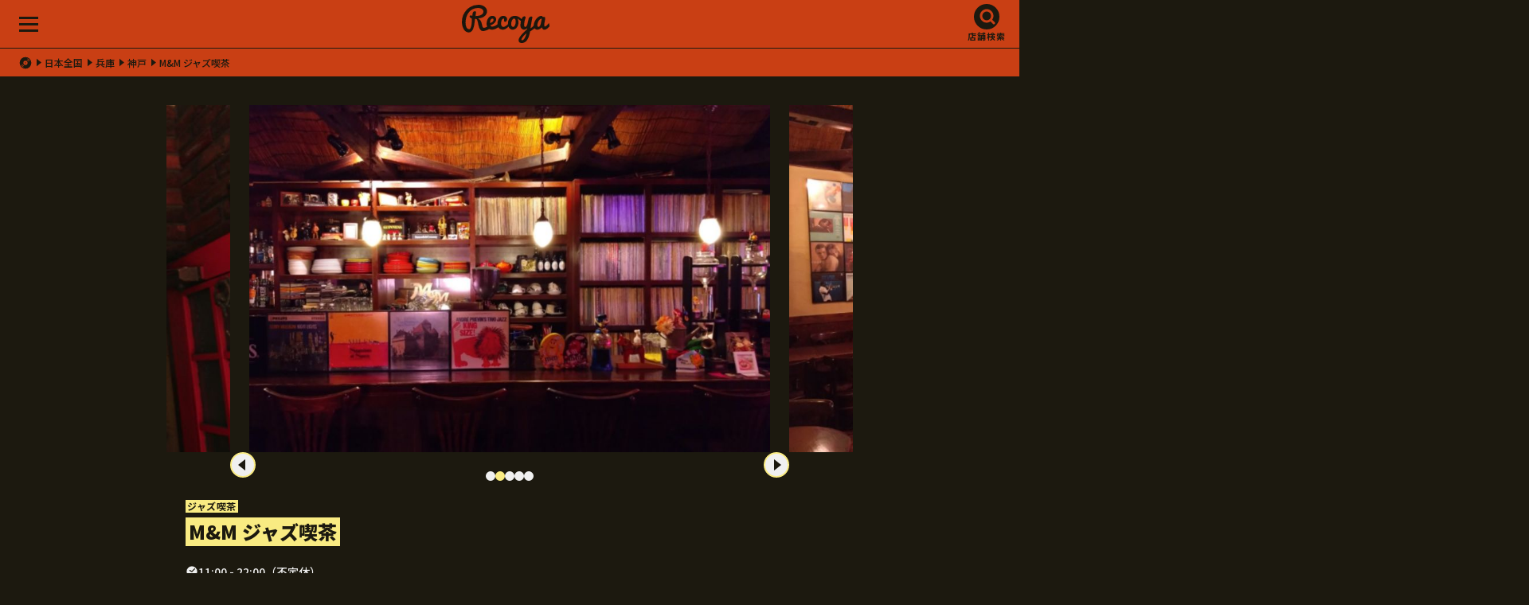

--- FILE ---
content_type: text/html; charset=UTF-8
request_url: https://recoya.net/ja/stores/mandm/
body_size: 14547
content:
<!DOCTYPE html>
<html lang="ja">
<head>
<meta http-equiv="Content-Type" content="text/html; charset=UTF-8">
<title>【神戸】M&amp;M ジャズ喫茶 - Recoya(レコヤ)</title>
<link rel="alternate" hreflang="en" href="https://recoya.net/en/stores/mandm/" />
<link rel="alternate" hreflang="ja" href="https://recoya.net/ja/stores/mandm/" />
<meta name="description" content="M&amp;M ジャズ喫茶は、兵庫県神戸市中央区栄町通２丁目７−３にあるレコード店/CDショップです。Recoya（レコヤ）なら全国700店舗以上のお店を現在地からすぐ検索できます。">
<meta property="og:image" content="https://recoya.net/rcy_cms_wp/wp-content/uploads/2023/07/in1-2.jpg">
<meta property="og:site_name" content="Recoya">
<meta property="og:description" content="M&amp;M ジャズ喫茶は、兵庫県神戸市中央区栄町通２丁目７−３にあるレコード店/CDショップです。Recoya（レコヤ）なら全国700店舗以上のお店を現在地からすぐ検索できます。">
<meta property="fb:app_id" content="1688445274786566">
<meta name="twitter:card" content="summary">
<link rel="preconnect" href="https://fonts.googleapis.com">
<link rel="preconnect" href="https://fonts.gstatic.com" crossorigin>
<link href="https://fonts.googleapis.com/css2?family=Noto+Sans+JP:wght@500;700;900&family=Poppins:wght@700;800&display=swap" rel="stylesheet">
<script>
  (function(d) {
    var config = {
      kitId: 'lyr4ebi',
      scriptTimeout: 3000,
      async: true
    },
    h=d.documentElement,t=setTimeout(function(){h.className=h.className.replace(/\bwf-loading\b/g,"")+" wf-inactive";},config.scriptTimeout),tk=d.createElement("script"),f=false,s=d.getElementsByTagName("script")[0],a;h.className+=" wf-loading";tk.src='https://use.typekit.net/'+config.kitId+'.js';tk.async=true;tk.onload=tk.onreadystatechange=function(){a=this.readyState;if(f||a&&a!="complete"&&a!="loaded")return;f=true;clearTimeout(t);try{Typekit.load(config)}catch(e){}};s.parentNode.insertBefore(tk,s)
  })(document);
</script>
<!-- Google Tag Manager -->
<script>(function(w,d,s,l,i){w[l]=w[l]||[];w[l].push({'gtm.start':
new Date().getTime(),event:'gtm.js'});var f=d.getElementsByTagName(s)[0],
j=d.createElement(s),dl=l!='dataLayer'?'&l='+l:'';j.async=true;j.src=
'https://www.googletagmanager.com/gtm.js?id='+i+dl;f.parentNode.insertBefore(j,f);
})(window,document,'script','dataLayer','GTM-TNC5PWX');</script>
<!-- End Google Tag Manager -->
<link rel="shortcut icon" type="image/x-icon" href="/assets/images/favicon/favicon.ico">
<link rel="apple-touch-icon" sizes="180x180" href="/assets/images/favicon/apple-touch-icon.png">
<link rel="icon" type="image/png" href="/assets/images/favicon/favicon-32x32.png" sizes="32x32">
<link rel="icon" type="image/png" href="/assets/images/favicon/favicon-16x16.png" sizes="16x16">
<link rel="manifest" href="/assets/images/favicon/manifest.json" crossorigin="use-credentials">
<link rel="mask-icon" href="/assets/images/favicon/safari-pinned-tab.svg" color="#5bbad5">
<meta name="theme-color" content="#000000">
<meta name="apple-mobile-web-app-status-bar-style" content="black">
<link rel="stylesheet" href="/assets/css/style.css?170056498206901234">
<meta name="viewport" content="width=device-width, initial-scale=1">
<meta name="format-detection" content="telephone=no">
<meta name='robots' content='max-image-preview:large' />
<link rel="alternate" type="application/rss+xml" title="Recoya &raquo; M&amp;M ジャズ喫茶 のコメントのフィード" href="https://recoya.net/ja/stores/mandm/feed/" />
<link rel="alternate" title="oEmbed (JSON)" type="application/json+oembed" href="https://recoya.net/ja/wp-json/oembed/1.0/embed?url=https%3A%2F%2Frecoya.net%2Fja%2Fstores%2Fmandm%2F" />
<link rel="alternate" title="oEmbed (XML)" type="text/xml+oembed" href="https://recoya.net/ja/wp-json/oembed/1.0/embed?url=https%3A%2F%2Frecoya.net%2Fja%2Fstores%2Fmandm%2F&#038;format=xml" />
<style id='wp-img-auto-sizes-contain-inline-css' type='text/css'>
img:is([sizes=auto i],[sizes^="auto," i]){contain-intrinsic-size:3000px 1500px}
/*# sourceURL=wp-img-auto-sizes-contain-inline-css */
</style>
<style id='wp-emoji-styles-inline-css' type='text/css'>

	img.wp-smiley, img.emoji {
		display: inline !important;
		border: none !important;
		box-shadow: none !important;
		height: 1em !important;
		width: 1em !important;
		margin: 0 0.07em !important;
		vertical-align: -0.1em !important;
		background: none !important;
		padding: 0 !important;
	}
/*# sourceURL=wp-emoji-styles-inline-css */
</style>
<style id='wp-block-library-inline-css' type='text/css'>
:root{--wp-block-synced-color:#7a00df;--wp-block-synced-color--rgb:122,0,223;--wp-bound-block-color:var(--wp-block-synced-color);--wp-editor-canvas-background:#ddd;--wp-admin-theme-color:#007cba;--wp-admin-theme-color--rgb:0,124,186;--wp-admin-theme-color-darker-10:#006ba1;--wp-admin-theme-color-darker-10--rgb:0,107,160.5;--wp-admin-theme-color-darker-20:#005a87;--wp-admin-theme-color-darker-20--rgb:0,90,135;--wp-admin-border-width-focus:2px}@media (min-resolution:192dpi){:root{--wp-admin-border-width-focus:1.5px}}.wp-element-button{cursor:pointer}:root .has-very-light-gray-background-color{background-color:#eee}:root .has-very-dark-gray-background-color{background-color:#313131}:root .has-very-light-gray-color{color:#eee}:root .has-very-dark-gray-color{color:#313131}:root .has-vivid-green-cyan-to-vivid-cyan-blue-gradient-background{background:linear-gradient(135deg,#00d084,#0693e3)}:root .has-purple-crush-gradient-background{background:linear-gradient(135deg,#34e2e4,#4721fb 50%,#ab1dfe)}:root .has-hazy-dawn-gradient-background{background:linear-gradient(135deg,#faaca8,#dad0ec)}:root .has-subdued-olive-gradient-background{background:linear-gradient(135deg,#fafae1,#67a671)}:root .has-atomic-cream-gradient-background{background:linear-gradient(135deg,#fdd79a,#004a59)}:root .has-nightshade-gradient-background{background:linear-gradient(135deg,#330968,#31cdcf)}:root .has-midnight-gradient-background{background:linear-gradient(135deg,#020381,#2874fc)}:root{--wp--preset--font-size--normal:16px;--wp--preset--font-size--huge:42px}.has-regular-font-size{font-size:1em}.has-larger-font-size{font-size:2.625em}.has-normal-font-size{font-size:var(--wp--preset--font-size--normal)}.has-huge-font-size{font-size:var(--wp--preset--font-size--huge)}.has-text-align-center{text-align:center}.has-text-align-left{text-align:left}.has-text-align-right{text-align:right}.has-fit-text{white-space:nowrap!important}#end-resizable-editor-section{display:none}.aligncenter{clear:both}.items-justified-left{justify-content:flex-start}.items-justified-center{justify-content:center}.items-justified-right{justify-content:flex-end}.items-justified-space-between{justify-content:space-between}.screen-reader-text{border:0;clip-path:inset(50%);height:1px;margin:-1px;overflow:hidden;padding:0;position:absolute;width:1px;word-wrap:normal!important}.screen-reader-text:focus{background-color:#ddd;clip-path:none;color:#444;display:block;font-size:1em;height:auto;left:5px;line-height:normal;padding:15px 23px 14px;text-decoration:none;top:5px;width:auto;z-index:100000}html :where(.has-border-color){border-style:solid}html :where([style*=border-top-color]){border-top-style:solid}html :where([style*=border-right-color]){border-right-style:solid}html :where([style*=border-bottom-color]){border-bottom-style:solid}html :where([style*=border-left-color]){border-left-style:solid}html :where([style*=border-width]){border-style:solid}html :where([style*=border-top-width]){border-top-style:solid}html :where([style*=border-right-width]){border-right-style:solid}html :where([style*=border-bottom-width]){border-bottom-style:solid}html :where([style*=border-left-width]){border-left-style:solid}html :where(img[class*=wp-image-]){height:auto;max-width:100%}:where(figure){margin:0 0 1em}html :where(.is-position-sticky){--wp-admin--admin-bar--position-offset:var(--wp-admin--admin-bar--height,0px)}@media screen and (max-width:600px){html :where(.is-position-sticky){--wp-admin--admin-bar--position-offset:0px}}

/*# sourceURL=wp-block-library-inline-css */
</style><style id='global-styles-inline-css' type='text/css'>
:root{--wp--preset--aspect-ratio--square: 1;--wp--preset--aspect-ratio--4-3: 4/3;--wp--preset--aspect-ratio--3-4: 3/4;--wp--preset--aspect-ratio--3-2: 3/2;--wp--preset--aspect-ratio--2-3: 2/3;--wp--preset--aspect-ratio--16-9: 16/9;--wp--preset--aspect-ratio--9-16: 9/16;--wp--preset--color--black: #000000;--wp--preset--color--cyan-bluish-gray: #abb8c3;--wp--preset--color--white: #ffffff;--wp--preset--color--pale-pink: #f78da7;--wp--preset--color--vivid-red: #cf2e2e;--wp--preset--color--luminous-vivid-orange: #ff6900;--wp--preset--color--luminous-vivid-amber: #fcb900;--wp--preset--color--light-green-cyan: #7bdcb5;--wp--preset--color--vivid-green-cyan: #00d084;--wp--preset--color--pale-cyan-blue: #8ed1fc;--wp--preset--color--vivid-cyan-blue: #0693e3;--wp--preset--color--vivid-purple: #9b51e0;--wp--preset--gradient--vivid-cyan-blue-to-vivid-purple: linear-gradient(135deg,rgb(6,147,227) 0%,rgb(155,81,224) 100%);--wp--preset--gradient--light-green-cyan-to-vivid-green-cyan: linear-gradient(135deg,rgb(122,220,180) 0%,rgb(0,208,130) 100%);--wp--preset--gradient--luminous-vivid-amber-to-luminous-vivid-orange: linear-gradient(135deg,rgb(252,185,0) 0%,rgb(255,105,0) 100%);--wp--preset--gradient--luminous-vivid-orange-to-vivid-red: linear-gradient(135deg,rgb(255,105,0) 0%,rgb(207,46,46) 100%);--wp--preset--gradient--very-light-gray-to-cyan-bluish-gray: linear-gradient(135deg,rgb(238,238,238) 0%,rgb(169,184,195) 100%);--wp--preset--gradient--cool-to-warm-spectrum: linear-gradient(135deg,rgb(74,234,220) 0%,rgb(151,120,209) 20%,rgb(207,42,186) 40%,rgb(238,44,130) 60%,rgb(251,105,98) 80%,rgb(254,248,76) 100%);--wp--preset--gradient--blush-light-purple: linear-gradient(135deg,rgb(255,206,236) 0%,rgb(152,150,240) 100%);--wp--preset--gradient--blush-bordeaux: linear-gradient(135deg,rgb(254,205,165) 0%,rgb(254,45,45) 50%,rgb(107,0,62) 100%);--wp--preset--gradient--luminous-dusk: linear-gradient(135deg,rgb(255,203,112) 0%,rgb(199,81,192) 50%,rgb(65,88,208) 100%);--wp--preset--gradient--pale-ocean: linear-gradient(135deg,rgb(255,245,203) 0%,rgb(182,227,212) 50%,rgb(51,167,181) 100%);--wp--preset--gradient--electric-grass: linear-gradient(135deg,rgb(202,248,128) 0%,rgb(113,206,126) 100%);--wp--preset--gradient--midnight: linear-gradient(135deg,rgb(2,3,129) 0%,rgb(40,116,252) 100%);--wp--preset--font-size--small: 13px;--wp--preset--font-size--medium: 20px;--wp--preset--font-size--large: 36px;--wp--preset--font-size--x-large: 42px;--wp--preset--spacing--20: 0.44rem;--wp--preset--spacing--30: 0.67rem;--wp--preset--spacing--40: 1rem;--wp--preset--spacing--50: 1.5rem;--wp--preset--spacing--60: 2.25rem;--wp--preset--spacing--70: 3.38rem;--wp--preset--spacing--80: 5.06rem;--wp--preset--shadow--natural: 6px 6px 9px rgba(0, 0, 0, 0.2);--wp--preset--shadow--deep: 12px 12px 50px rgba(0, 0, 0, 0.4);--wp--preset--shadow--sharp: 6px 6px 0px rgba(0, 0, 0, 0.2);--wp--preset--shadow--outlined: 6px 6px 0px -3px rgb(255, 255, 255), 6px 6px rgb(0, 0, 0);--wp--preset--shadow--crisp: 6px 6px 0px rgb(0, 0, 0);}:where(.is-layout-flex){gap: 0.5em;}:where(.is-layout-grid){gap: 0.5em;}body .is-layout-flex{display: flex;}.is-layout-flex{flex-wrap: wrap;align-items: center;}.is-layout-flex > :is(*, div){margin: 0;}body .is-layout-grid{display: grid;}.is-layout-grid > :is(*, div){margin: 0;}:where(.wp-block-columns.is-layout-flex){gap: 2em;}:where(.wp-block-columns.is-layout-grid){gap: 2em;}:where(.wp-block-post-template.is-layout-flex){gap: 1.25em;}:where(.wp-block-post-template.is-layout-grid){gap: 1.25em;}.has-black-color{color: var(--wp--preset--color--black) !important;}.has-cyan-bluish-gray-color{color: var(--wp--preset--color--cyan-bluish-gray) !important;}.has-white-color{color: var(--wp--preset--color--white) !important;}.has-pale-pink-color{color: var(--wp--preset--color--pale-pink) !important;}.has-vivid-red-color{color: var(--wp--preset--color--vivid-red) !important;}.has-luminous-vivid-orange-color{color: var(--wp--preset--color--luminous-vivid-orange) !important;}.has-luminous-vivid-amber-color{color: var(--wp--preset--color--luminous-vivid-amber) !important;}.has-light-green-cyan-color{color: var(--wp--preset--color--light-green-cyan) !important;}.has-vivid-green-cyan-color{color: var(--wp--preset--color--vivid-green-cyan) !important;}.has-pale-cyan-blue-color{color: var(--wp--preset--color--pale-cyan-blue) !important;}.has-vivid-cyan-blue-color{color: var(--wp--preset--color--vivid-cyan-blue) !important;}.has-vivid-purple-color{color: var(--wp--preset--color--vivid-purple) !important;}.has-black-background-color{background-color: var(--wp--preset--color--black) !important;}.has-cyan-bluish-gray-background-color{background-color: var(--wp--preset--color--cyan-bluish-gray) !important;}.has-white-background-color{background-color: var(--wp--preset--color--white) !important;}.has-pale-pink-background-color{background-color: var(--wp--preset--color--pale-pink) !important;}.has-vivid-red-background-color{background-color: var(--wp--preset--color--vivid-red) !important;}.has-luminous-vivid-orange-background-color{background-color: var(--wp--preset--color--luminous-vivid-orange) !important;}.has-luminous-vivid-amber-background-color{background-color: var(--wp--preset--color--luminous-vivid-amber) !important;}.has-light-green-cyan-background-color{background-color: var(--wp--preset--color--light-green-cyan) !important;}.has-vivid-green-cyan-background-color{background-color: var(--wp--preset--color--vivid-green-cyan) !important;}.has-pale-cyan-blue-background-color{background-color: var(--wp--preset--color--pale-cyan-blue) !important;}.has-vivid-cyan-blue-background-color{background-color: var(--wp--preset--color--vivid-cyan-blue) !important;}.has-vivid-purple-background-color{background-color: var(--wp--preset--color--vivid-purple) !important;}.has-black-border-color{border-color: var(--wp--preset--color--black) !important;}.has-cyan-bluish-gray-border-color{border-color: var(--wp--preset--color--cyan-bluish-gray) !important;}.has-white-border-color{border-color: var(--wp--preset--color--white) !important;}.has-pale-pink-border-color{border-color: var(--wp--preset--color--pale-pink) !important;}.has-vivid-red-border-color{border-color: var(--wp--preset--color--vivid-red) !important;}.has-luminous-vivid-orange-border-color{border-color: var(--wp--preset--color--luminous-vivid-orange) !important;}.has-luminous-vivid-amber-border-color{border-color: var(--wp--preset--color--luminous-vivid-amber) !important;}.has-light-green-cyan-border-color{border-color: var(--wp--preset--color--light-green-cyan) !important;}.has-vivid-green-cyan-border-color{border-color: var(--wp--preset--color--vivid-green-cyan) !important;}.has-pale-cyan-blue-border-color{border-color: var(--wp--preset--color--pale-cyan-blue) !important;}.has-vivid-cyan-blue-border-color{border-color: var(--wp--preset--color--vivid-cyan-blue) !important;}.has-vivid-purple-border-color{border-color: var(--wp--preset--color--vivid-purple) !important;}.has-vivid-cyan-blue-to-vivid-purple-gradient-background{background: var(--wp--preset--gradient--vivid-cyan-blue-to-vivid-purple) !important;}.has-light-green-cyan-to-vivid-green-cyan-gradient-background{background: var(--wp--preset--gradient--light-green-cyan-to-vivid-green-cyan) !important;}.has-luminous-vivid-amber-to-luminous-vivid-orange-gradient-background{background: var(--wp--preset--gradient--luminous-vivid-amber-to-luminous-vivid-orange) !important;}.has-luminous-vivid-orange-to-vivid-red-gradient-background{background: var(--wp--preset--gradient--luminous-vivid-orange-to-vivid-red) !important;}.has-very-light-gray-to-cyan-bluish-gray-gradient-background{background: var(--wp--preset--gradient--very-light-gray-to-cyan-bluish-gray) !important;}.has-cool-to-warm-spectrum-gradient-background{background: var(--wp--preset--gradient--cool-to-warm-spectrum) !important;}.has-blush-light-purple-gradient-background{background: var(--wp--preset--gradient--blush-light-purple) !important;}.has-blush-bordeaux-gradient-background{background: var(--wp--preset--gradient--blush-bordeaux) !important;}.has-luminous-dusk-gradient-background{background: var(--wp--preset--gradient--luminous-dusk) !important;}.has-pale-ocean-gradient-background{background: var(--wp--preset--gradient--pale-ocean) !important;}.has-electric-grass-gradient-background{background: var(--wp--preset--gradient--electric-grass) !important;}.has-midnight-gradient-background{background: var(--wp--preset--gradient--midnight) !important;}.has-small-font-size{font-size: var(--wp--preset--font-size--small) !important;}.has-medium-font-size{font-size: var(--wp--preset--font-size--medium) !important;}.has-large-font-size{font-size: var(--wp--preset--font-size--large) !important;}.has-x-large-font-size{font-size: var(--wp--preset--font-size--x-large) !important;}
/*# sourceURL=global-styles-inline-css */
</style>

<style id='classic-theme-styles-inline-css' type='text/css'>
/*! This file is auto-generated */
.wp-block-button__link{color:#fff;background-color:#32373c;border-radius:9999px;box-shadow:none;text-decoration:none;padding:calc(.667em + 2px) calc(1.333em + 2px);font-size:1.125em}.wp-block-file__button{background:#32373c;color:#fff;text-decoration:none}
/*# sourceURL=/wp-includes/css/classic-themes.min.css */
</style>
<link rel="https://api.w.org/" href="https://recoya.net/ja/wp-json/" /><link rel="alternate" title="JSON" type="application/json" href="https://recoya.net/ja/wp-json/wp/v2/stores/2382" /><link rel="EditURI" type="application/rsd+xml" title="RSD" href="https://recoya.net/rcy_cms_wp/xmlrpc.php?rsd" />
<meta name="generator" content="WordPress 6.9" />
<link rel="canonical" href="https://recoya.net/ja/stores/mandm/" />
<link rel='shortlink' href='https://recoya.net/ja/?p=2382' />
<style>
.qtranxs_flag_ja {background-image: url(https://recoya.net/rcy_cms_wp/wp-content/plugins/qtranslate-xt/flags/jp.png); background-repeat: no-repeat;}
.qtranxs_flag_en {background-image: url(https://recoya.net/rcy_cms_wp/wp-content/plugins/qtranslate-xt/flags/gb.png); background-repeat: no-repeat;}
</style>
<link hreflang="ja" href="https://recoya.net/ja/stores/mandm/" rel="alternate" />
<link hreflang="en" href="https://recoya.net/en/stores/mandm/" rel="alternate" />
<link hreflang="x-default" href="https://recoya.net/ja/stores/mandm/" rel="alternate" />
<meta name="generator" content="qTranslate-XT 3.15.2" />
  <script>
    let wp_ajax_root = 'https://recoya.net/rcy_cms_wp/wp-admin/admin-ajax.php';
  </script>
  </head>

<body>
<!-- Google Tag Manager (noscript) -->
<noscript><iframe src="https://www.googletagmanager.com/ns.html?id=GTM-TNC5PWX"
height="0" width="0" style="display:none;visibility:hidden"></iframe></noscript>
<!-- End Google Tag Manager (noscript) -->
<section class="l-all">
<a id="TOP" class="anchor">&nbsp;</a>

<!-- header -->
<header class="header header--top js-header">
<div class="header__logo"><a href="/"><img src="/assets/images/logo.svg" alt="Recoya"></a></div>
<nav class="header__menu js-header-menu">
  <span></span>
  <span></span>
  <span></span>
</nav>

<nav class="header__search js-header-search">
  <a href="#">店舗検索</a>
</nav>
</header>
<!-- /header -->

<ul class="c-topicpath">
        <li> <a href="/"><i class="icon-home"></i></a> </li>
<li><a href="https://recoya.net/ja/stores/area/japan/">日本全国</a></li>
<li><a href="https://recoya.net/ja/stores/area/japan/hyogo/">兵庫</a></li>
<li><a href="https://recoya.net/ja/stores/area/japan/hyogo/kobe/">神戸</a></li>
<li>M&amp;M ジャズ喫茶</li>
</ul>
<!-- contents -->
<section class="l-contents store store--cafe">

  <div class="slider js-slider">
    <div class="slider__list">
      <ul class="js-slider-list">
<li>
  <figure>
    <img src="https://recoya.net/rcy_cms_wp/wp-content/uploads/2023/07/in1-2.jpg" alt="M&amp;M ジャズ喫茶の写真">
      </figure>
</li>

<li>
  <figure>
    <img src="https://recoya.net/rcy_cms_wp/wp-content/uploads/2023/07/in3-2.jpg" alt="M&amp;M ジャズ喫茶の写真">
      </figure>
</li>

<li>
  <figure>
    <img src="https://recoya.net/rcy_cms_wp/wp-content/uploads/2023/07/In2-2.jpg" alt="M&amp;M ジャズ喫茶の写真">
      </figure>
</li>

<li>
  <figure>
    <img src="https://recoya.net/rcy_cms_wp/wp-content/uploads/2023/07/out-2.jpg" alt="M&amp;M ジャズ喫茶の写真">
      </figure>
</li>

<li>
  <figure>
    <img src="https://recoya.net/rcy_cms_wp/wp-content/uploads/2023/07/In4-1.jpg" alt="M&amp;M ジャズ喫茶の写真">
      </figure>
</li>

        </ul>
        <div class="slider__prev js-slider-prev"></div>
        <div class="slider__next js-slider-next"></div>
    </div>
    <ul class="slider__marker js-slider-marker"></ul>
  </div>
<div class="category">ジャズ喫茶</div>
<div class="name">
  <h1>M&amp;M ジャズ喫茶</h1>
</div>
  <div class="time">11:00 - 22:00（不定休）</div>
  <div class="status">
    <div class="dig" data-checked="">みんなのディグった 0件</div>
    <div class="like" id="likeDisp" data-checked="">人</div>
    <div class="bookmark" id="bookmarkDisp" data-checked="">人</div>
    <input id="like_ct_val" type="hidden" value="">
    <input id="bookmark_ct_val" type="hidden" value="">
  </div>
  <p class="description">
        <br>神戸元町の「ジャズ喫茶」です。レコードが奏でるJazzを充分な音量と良い音質で味わう日本独自の喫茶スタイル。「音楽と空間を楽しむ」贅沢なひとときを…（Instagramより）  </p>

  
  <div class="information">
    <div class="information__address">兵庫県神戸市中央区栄町通２丁目７−３ [ <a href="https://maps.google.com/maps?q=34.6874414678649,135.18688324723868">MAP</a> ]</div>
    <div class="information__tel"><a href="tel:078-393-0788">078-393-0788</a></div>
        
    <div class="information__instagram"><a target="_blank" href="https://www.instagram.com/jazz_coffee_mm">@jazz_coffee_mm</a></div>
       
 
    <div class="information__x"><a target="_blank" href="https://twitter.com/JazzCoffeeMM">@JazzCoffeeMM</a></div>
       
    <div class="information__revise">
                          
            <a target="_blank" href="https://docs.google.com/forms/d/e/1FAIpQLSfKNFtGPK2UaZhDvPRXojbu8A0lkKgnU-KEtUiH33AKG-_e3Q/viewform?usp=pp_url&entry.438339735=M&amp;M ジャズ喫茶&entry.814362538">
            
          情報の修正を提案</a>
    </div>
  </div>
    <div class="action not-member"><a href="#" onclick="return false;" data-checked="false" class="action__dig ">ディグった 0件</a><a href="#" onclick="return false;" data-checked="false" class="action__like">お気に入り</a><a href="#" onclick="return false;" data-checked="false" class="action__bookmark">ブックマーク</a></div><p class="description">※ コメント、お気に入り、ブックマーク機能は会員登録が必要になります。会員登録（無料）のお申し込みは、<a href="https://forms.gle/NwhhfAwx5ribTgos6" target="_blank">こちらのフォーム</a>からご連絡ください。</p>   

  <div class="storemap">
    <a href="/map/?storename=mandm&store_id=2382&lat=34.6874414678649&lng=135.18688324723868">
      <img src="https://maps.googleapis.com/maps/api/staticmap?center=34.6874414678649,135.18688324723868&zoom=18&size=600x400&scale=2&style=saturation:-100|gamma:0.8&key=AIzaSyDpJ_r8ct2nXswW3PsEsRFnanKqeR-SrQU" alt="">
      
    </a>
  </div>
  <div class="action not-member"><a href="#" onclick="return false;" data-checked="false" class="action__dig ">ディグった 0件</a><a href="#" onclick="return false;" data-checked="false" class="action__like">お気に入り</a><a href="#" onclick="return false;" data-checked="false" class="action__bookmark">ブックマーク</a></div><p class="description">※ コメント、お気に入り、ブックマーク機能は会員登録が必要になります。会員登録（無料）のお申し込みは、<a href="https://forms.gle/NwhhfAwx5ribTgos6" target="_blank">こちらのフォーム</a>からご連絡ください。</p>
<h2 class="c-title__sub">ジャンル、メディア / 新品・中古</h2>



  
  <p class="description">
    ジャンル、取扱メディアや新品・中古の比率の情報はお店を訪れたRecoyaユーザーのみなさんの感想を集めたデータになります。是非あなたもお店が強いと感じたジャンルや取扱メディアの情報を投稿してください。
        
    
    </p>

<button class="digbtn js-digform-btn">ジャンルやメディアを投稿する<br>（「ディグった」する）</button>

<h2 class="c-title__sub">みんなのディグったレポート</h2>
<p class="description">レポートがありません</p>

<div class="chara chara__02 chara__02--01">
    <img src="/assets/images/chara/02_01.webp" alt="">
    <img src="/assets/images/chara/02_02.webp" alt="">
    <p>お店のこと教えてほしいね</p>
  </div>
    
 
<p class="description">
  ディグったは、お店を訪れた皆さんの声を集めたものです。1回の訪問だけでは伝わりきらないお店の魅力や良いところ、出会ったレコードや音楽を好きなだけ投稿（ディグった）してください。取扱メディアやジャンルも一緒に投稿いただけます。
    </p>

<div class="action not-member"><a href="#" onclick="return false;" data-checked="false" class="action__dig ">ディグった 0件</a><a href="#" onclick="return false;" data-checked="false" class="action__like">お気に入り</a><a href="#" onclick="return false;" data-checked="false" class="action__bookmark">ブックマーク</a></div><p class="description">※ コメント、お気に入り、ブックマーク機能は会員登録が必要になります。会員登録（無料）のお申し込みは、<a href="https://forms.gle/NwhhfAwx5ribTgos6" target="_blank">こちらのフォーム</a>からご連絡ください。</p>    

      <iframe style="border-radius:12px" src="https://open.spotify.com/embed/playlist/2kO1ykI8Mu2Efj8nzu5a9i?utm_source=generator" width="100%" height="352" frameBorder="0" allowfullscreen="" allow="autoplay; clipboard-write; encrypted-media; fullscreen; picture-in-picture" loading="lazy"></iframe>
 

</section>
<!-- /contents -->
<div class="digform digform--shop js-digform">
    <div class="digform__close js-digform-close"></div>
    <h2>ディグった</h2>
    <p style="margin:0 0 30px;font-size:1.2rem">コメントでの誹謗中傷、事実かわからないコメントは削除、非表示とします。お店の良さ・モットーはそれぞれなので、好きなお店をみつけて、よかったことを投稿してください。アップいただいた画像はお店の情報として写真を表示する場合があります。</p>
    <h3>店名</h3>
    <div class="digform__name">M&amp;M ジャズ喫茶</div>
	<div id="respond" class="comment-respond">
		<h3 id="reply-title" class="comment-reply-title">ディグったレポートを投稿する</h3><p class="must-log-in">コメントを投稿するには<a href="https://recoya.net/rcy_cms_wp/wp-login.php?redirect_to=https%3A%2F%2Frecoya.net%2Fja%2Fstores%2Fmandm%2F">ログイン</a>してください。</p>	</div><!-- #respond -->
	</div>

<style>
  .digform .acf-label label {
	font-size: 1.4rem;
	font-weight: 700;
	line-height: 1.2em;
	margin: 0 0 10px;	
  color: #c93f14;
}
#acf-popup .acf-popup-box {
  background: #333;
}
.not-member a {
  opacity: 0.7;
}
.acf-taxonomy-field .acf-actions {
  display: block;
}
.form-submit #submit {

  background: 0 0;
    border-radius: 32px;
    box-sizing: border-box;
    cursor: pointer;
    font-family: "Noto Sans JP", sans-serif;
    font-size: 1.4rem;
    font-weight: 700;
    gap: 22px;
    height: 64px;
    letter-spacing: .1em;
    line-height: 1.2em;
    margin: 0 auto 0;
    max-width: 420px;
    text-align: center;
    width: 100%;
    -moz-appearance: none;
    appearance: none;
    -webkit-appearance: none;
    display: -ms-flexbox;
    display: flex;
    -ms-flex-pack: center;
    justify-content: center;
    -ms-flex-align: center;
    align-items: center;
    transition: all 250ms ease;
    border: 2px solid #c93f14;
    color: #c93f14;
}
.form-submit #submit::before {
    background: currentColor;
    content: "";
    height: 16px;
    transform: scale(2);
    width: 16px;
    transition: all 250ms ease;
    -webkit-clip-path: url(#icon_dig);
    clip-path: url(#icon_dig);
}
.digreport__list dd a,
.slider figcaption a {
  color: inherit;
}
.acf-field-66333d89e6526, .acf-field-66333cc11095d {
  display: none;
}
</style>
<script type="text/javascript">window.pageID = "store";</script>
  <!-- footer -->
<footer class="footer js-footer">
  <ul class="footer__search">
    <li><a href="/ja/searchstore/">レコード店＆音楽スポットを探す</a></li>
    <li><a href="/ja/ec-search/">ネットショップ在庫横断検索</a></li>
  </ul>
  <div class="footer__links">
    <ul class="footer__links__main">
      <li><a href="/ja/about/"><span>About</span>レコヤとは？</a></li><li><a href="https://recoya.paintory.com/"><span>Recoya goods</span></a></li>    </ul>
    <ul class="footer__links__sub">
      <li><a href="https://forms.gle/NwhhfAwx5ribTgos6" target="_blank">Recoya会員登録フォーム（無料）</a></li><li><a href="https://forms.gle/zZ3zcud3dUhtYn3z7" target="_blank">事業継承のご相談</a></li><li><a href="https://docs.google.com/forms/d/e/1FAIpQLSfkfXwQoUhzJSxpcmKGrcE4CHWerokLygeGR6XYwSE_T2-QVg/viewform">Recoyaサイトに関するお問い合わせ</a></li><li><a href="/ja/privacy-policy/">プライバシーポリシー</a></li><li><a href="/en/stores/mandm/">English</a></li>    </ul>
  </div>
  <ul class="footer__sns">
    <li><a href="https://twitter.com/recoya_net" target="_blank"><img src="/assets/images/icon_x_white.svg" alt="X"></a></li>
    <li><a href="https://www.instagram.com/recoya_/" target="_blank"><img src="/assets/images/icon_instagram_white.svg" alt="Instagram"></a></li>
  </ul>
  <div class="footer__logo">
    <img src="/assets/images/logo.svg" alt="Recoya">
  </div>
  <small class="footer__copyright" translate="no">© 2014 - 2026 Recoya All rights reserved.</small>

</footer>
<!-- /footer -->

</section>
<!-- /all -->

<!-- menu -->
<div class="menu menu--contents js-menu-contents">
  <div class="menu__close js-menu-contents-close"></div>
  <nav class="menu__link">
    <a href="/ja/searchstore/">レコード店＆音楽スポットを探す</a>
  </nav>
  <nav class="menu__link">
    <a href="/ja/ec-search/">ネットショップ在庫横断検索</a>
  </nav>
  <ul class="menu__main">
    <li><a href="/ja/about/"><span>About</span>レコヤとは？</a></li><li><a href="https://recoya.paintory.com/"><span>Recoya goods</span></a></li>  </ul>
  <ul class="menu__sub">
  <li><a href="https://forms.gle/NwhhfAwx5ribTgos6" target="_blank">Recoya会員登録フォーム（無料）</a></li><li><a href="https://forms.gle/zZ3zcud3dUhtYn3z7" target="_blank">事業継承のご相談</a></li><li><a href="https://docs.google.com/forms/d/e/1FAIpQLSfkfXwQoUhzJSxpcmKGrcE4CHWerokLygeGR6XYwSE_T2-QVg/viewform">Recoyaサイトに関するお問い合わせ</a></li><li><a href="/ja/privacy-policy/">プライバシーポリシー</a></li><li><a href="/en/stores/mandm/">English</a></li>  </ul>
  <ul class="menu__sns">
    <li><a href="https://twitter.com/recoya_net"><img src="/assets/images/icon_x_black.svg" alt="X"></a></li>
    <li><a href="https://www.instagram.com/recoya_/"><img src="/assets/images/icon_instagram_black.svg" alt="Instagram"></a></li>
  </ul>
</div>
<!-- /menu -->

<!-- search -->
<div class="menu menu--search js-menu-search">
  <div class="menu__close js-menu-search-close"></div>
  <p class="menu__title">レコード店＆音楽スポットを探す<i></i></p>
    <nav class="c-search__location">
    <a href="/map/">現在地からマップで探す</a>
  </nav>
  <ul class="c-search__tab js-search-tab">
    <li data-current="true" rel="keywords">キーワードから</li>
    <li rel="area">エリアから</li>
    <li rel="genre">ジャンルから</li>
  </ul>
  <div class="c-search__box js-search-box" data-current="keywords">
    <div class="c-search__keywords">
      <form action="/ja/" method="get">
        <input type="text" name="s" value="" placeholder="キーワードを入力">
        <button type="submit">検索</button>
      </form>
    </div>
    <div class="c-search__area">
      <dl>
<dt>北海道・東北</dt>        <dd>
          <ul>
<li><a href="https://recoya.net/ja/stores/area/japan/hokkaido/">北海道（33店）</a></li><li><a href="https://recoya.net/ja/stores/area/japan/aomori/">青森（2店）</a></li><li><a href="https://recoya.net/ja/stores/area/japan/iwate/">岩手（10店）</a></li><li><a href="https://recoya.net/ja/stores/area/japan/miyagi/">宮城（仙台）（12店）</a></li><li><a href="https://recoya.net/ja/stores/area/japan/akita/">秋田（2店）</a></li><li><a href="https://recoya.net/ja/stores/area/japan/yamagata/">山形（4店）</a></li><li><a href="https://recoya.net/ja/stores/area/japan/fukushima/">福島（2店）</a></li>          </ul>
        </dd>
      </dl>
      <dl>
        <dt>関東</dt>
        <dd>
          <ul>

<li><a href="https://recoya.net/ja/stores/area/japan/ibaraki/">茨城（8店）</a></li><li><a href="https://recoya.net/ja/stores/area/japan/tochigi/">栃木（8店）</a></li><li><a href="https://recoya.net/ja/stores/area/japan/gunma/">群馬（6店）</a></li><li><a href="https://recoya.net/ja/stores/area/japan/saitama/">埼玉（16店）</a></li><li><a href="https://recoya.net/ja/stores/area/japan/chiba/">千葉（6店）</a></li><li><a href="https://recoya.net/ja/stores/area/japan/tokyo/">東京（240店）</a></li><li><a href="https://recoya.net/ja/stores/area/japan/kanagawa/">神奈川（29店）</a></li>          </ul>
        </dd>
      </dl>
      <dl>
        <dt>甲信越・北陸</dt>
        <dd>
          <ul>

<li><a href="https://recoya.net/ja/stores/area/japan/niigata/">新潟（9店）</a></li><li><a href="https://recoya.net/ja/stores/area/japan/toyama/">富山（7店）</a></li><li><a href="https://recoya.net/ja/stores/area/japan/ishikawa/">石川（9店）</a></li><li><a href="https://recoya.net/ja/stores/area/japan/fukui/">福井（3店）</a></li><li><a href="https://recoya.net/ja/stores/area/japan/yamanashi/">山梨（4店）</a></li><li><a href="https://recoya.net/ja/stores/area/japan/nagano/">長野（9店）</a></li>          </ul>
        </dd>
      </dl>
      <dl>
        <dt>東海</dt>
        <dd>
          <ul>

<li><a href="https://recoya.net/ja/stores/area/japan/gifu/">岐阜（6店）</a></li><li><a href="https://recoya.net/ja/stores/area/japan/shizuoka/">静岡（12店）</a></li><li><a href="https://recoya.net/ja/stores/area/japan/aichi/">愛知（48店）</a></li><li><a href="https://recoya.net/ja/stores/area/japan/mie/">三重（5店）</a></li>          </ul>
        </dd>
      </dl>
      <dl>
        <dt>関西</dt>
        <dd>
          <ul>

<li><a href="https://recoya.net/ja/stores/area/japan/shiga/">滋賀（5店）</a></li><li><a href="https://recoya.net/ja/stores/area/japan/kyoto/">京都（50店）</a></li><li><a href="https://recoya.net/ja/stores/area/japan/osaka/">大阪（111店）</a></li><li><a href="https://recoya.net/ja/stores/area/japan/hyogo/">兵庫（56店）</a></li><li><a href="https://recoya.net/ja/stores/area/japan/nara/">奈良（9店）</a></li><li><a href="https://recoya.net/ja/stores/area/japan/wakayama/">和歌山（2店）</a></li>          </ul>
        </dd>
      </dl>
      <dl>
        <dt>中国</dt>
        <dd>
          <ul>

<li><a href="https://recoya.net/ja/stores/area/japan/tottori/">鳥取（3店）</a></li><li><a href="https://recoya.net/ja/stores/area/japan/shimane/">島根（2店）</a></li><li><a href="https://recoya.net/ja/stores/area/japan/okayama/">岡山（13店）</a></li><li><a href="https://recoya.net/ja/stores/area/japan/hiroshima/">広島（15店）</a></li><li><a href="https://recoya.net/ja/stores/area/japan/yamaguchi/">山口（5店）</a></li>          </ul>
        </dd>
      </dl>
      <dl>
        <dt>四国</dt>
        <dd>
          <ul>

<li><a href="https://recoya.net/ja/stores/area/japan/tokushima/">徳島（3店）</a></li><li><a href="https://recoya.net/ja/stores/area/japan/kagawa/">香川（4店）</a></li><li><a href="https://recoya.net/ja/stores/area/japan/ehime/">愛媛（6店）</a></li><li><a href="https://recoya.net/ja/stores/area/japan/kochi/">高知（3店）</a></li>          </ul>
        </dd>
      </dl>
      <dl>
        <dt>九州・沖縄</dt>
        <dd>
          <ul>

<li><a href="https://recoya.net/ja/stores/area/japan/fukuoka/">福岡（31店）</a></li><li><a href="https://recoya.net/ja/stores/area/japan/saga/">佐賀（3店）</a></li><li><a href="https://recoya.net/ja/stores/area/japan/nagasaki/">長崎（1店）</a></li><li><a href="https://recoya.net/ja/stores/area/japan/kumamoto/">熊本（15店）</a></li><li><a href="https://recoya.net/ja/stores/area/japan/oita/">大分（6店）</a></li><li><a href="https://recoya.net/ja/stores/area/japan/miyazaki/">宮崎（4店）</a></li><li><a href="https://recoya.net/ja/stores/area/japan/kagoshima/">鹿児島（5店）</a></li><li><a href="https://recoya.net/ja/stores/area/japan/okinawa/">沖縄（12店）</a></li>      
          </ul>
        </dd>
      </dl>
    </div>
    <div class="c-search__genre">
      <ul>
<li><a href="https://recoya.net/ja/stores/genre/showa_kayo/">昭和歌謡（10店）</a></li><li><a href="https://recoya.net/ja/stores/genre/techno/">TECHNO（1店）</a></li><li><a href="https://recoya.net/ja/stores/genre/club_dance/house/">HOUSE（1店）</a></li><li><a href="https://recoya.net/ja/stores/genre/club_dance/techno-club_dance/">TECHNO（0店）</a></li><li><a href="https://recoya.net/ja/stores/genre/old_rock/">OLD ROCK（17店）</a></li><li><a href="https://recoya.net/ja/stores/genre/club_dance/disco/">DISCO（2店）</a></li><li><a href="https://recoya.net/ja/stores/genre/electronica/">ELECTRONICA（1店）</a></li><li><a href="https://recoya.net/ja/stores/genre/rock_pops_indie/">ROCK/POPS/INDIE（18店）</a></li><li><a href="https://recoya.net/ja/stores/genre/%e5%85%a8%e3%82%b8%e3%83%a3%e3%83%b3%e3%83%ab%ef%bc%88j-pop%e4%bb%a5%e5%a4%96%ef%bc%89/">全ジャンル（J-POP以外）（5店）</a></li><li><a href="https://recoya.net/ja/stores/genre/ambient/">AMBIENT（1店）</a></li><li><a href="https://recoya.net/ja/stores/genre/noise_avant-garde/">NOISE/AVANT-GARDE（8店）</a></li><li><a href="https://recoya.net/ja/stores/genre/rock/">ROCK（2店）</a></li><li><a href="https://recoya.net/ja/stores/genre/ska/">SKA（1店）</a></li><li><a href="https://recoya.net/ja/stores/genre/hard-rock_heavy-metal/">HARD ROCK/HEAVY METAL（12店）</a></li><li><a href="https://recoya.net/ja/stores/genre/soul/">SOUL（2店）</a></li><li><a href="https://recoya.net/ja/stores/genre/%e3%82%aa%e3%83%bc%e3%83%ab%e3%82%b8%e3%83%a3%e3%83%b3%e3%83%ab/">オールジャンル（1店）</a></li><li><a href="https://recoya.net/ja/stores/genre/punk/">PUNK（11店）</a></li><li><a href="https://recoya.net/ja/stores/genre/hiphop/">HIPHOP（1店）</a></li><li><a href="https://recoya.net/ja/stores/genre/indie-rock/">INDIE ROCK（1店）</a></li><li><a href="https://recoya.net/ja/stores/genre/progressive-rock/">PROGRESSIVE ROCK（10店）</a></li><li><a href="https://recoya.net/ja/stores/genre/fork/">FORK（1店）</a></li><li><a href="https://recoya.net/ja/stores/genre/guitar-pop/">GUITAR POP（1店）</a></li><li><a href="https://recoya.net/ja/stores/genre/jazz/">JAZZ（24店）</a></li><li><a href="https://recoya.net/ja/stores/genre/blues/">BLUES（1店）</a></li><li><a href="https://recoya.net/ja/stores/genre/neo-acoustic/">NEO ACOUSTIC（1店）</a></li><li><a href="https://recoya.net/ja/stores/genre/soul_blues/">SOUL/BLUES（17店）</a></li><li><a href="https://recoya.net/ja/stores/genre/ssw/">SSW（1店）</a></li><li><a href="https://recoya.net/ja/stores/genre/latin_brazil_world/">LATIN/BRAZIL/WORLD（16店）</a></li><li><a href="https://recoya.net/ja/stores/genre/bluegrass/">BLUEGRASS（1店）</a></li><li><a href="https://recoya.net/ja/stores/genre/reggae/">REGGAE（16店）</a></li><li><a href="https://recoya.net/ja/stores/genre/old-time/">OLD TIME（1店）</a></li><li><a href="https://recoya.net/ja/stores/genre/club_dance/">CLUB/DANCE（10店）</a></li><li><a href="https://recoya.net/ja/stores/genre/oldies/">OLDIES（1店）</a></li><li><a href="https://recoya.net/ja/stores/genre/hip-hop_japaneserap/">HIP HOP/日本語RAP（10店）</a></li><li><a href="https://recoya.net/ja/stores/genre/world/">WORLD（2店）</a></li><li><a href="https://recoya.net/ja/stores/genre/classic/">CLASSIC（11店）</a></li><li><a href="https://recoya.net/ja/stores/genre/trad/">TRAD（1店）</a></li><li><a href="https://recoya.net/ja/stores/genre/japanese-rock_pops_indies/">JAPANESE ROCK・POPS/INDIES（16店）</a></li><li><a href="https://recoya.net/ja/stores/genre/city-pop/">CITY POP（1店）</a></li>      </ul>
    </div>
  </div>

</div>
<!-- /menu -->
<svg class="svg">
  <defs>
    <clipPath id="commentlist_path">
      <path d="M46.654,88.2s6.173-10.446,0-16c11.741,1.289,13,16,13,16" transform="translate(88.45 -45.166) rotate(90)" fill="#8ec4dc" />
    </clipPath>
    <clipPath id="icon_search">
      <path d="M18.561,16.439l-3.09-3.089a8.52,8.52,0,1,0-2.121,2.121l3.089,3.09a1.5,1.5,0,0,0,2.122-2.122M3,8.5A5.5,5.5,0,1,1,8.5,14,5.506,5.506,0,0,1,3,8.5" transform="translate(3.5 3.5)"/>
    </clipPath>
    <clipPath id="icon_dig">
      <path d="M14.079,7.547l-.3.593A2.663,2.663,0,0,1,14.97,9.328l.593-.3a3.335,3.335,0,0,0-1.485-1.485" transform="translate(-4.594 -2.516)"/>
      <path d="M5.894,14.9l-.595.3a5.027,5.027,0,0,0,2.234,2.233l.3-.595A4.341,4.341,0,0,1,5.894,14.9" transform="translate(-1.766 -4.968)"/>
      <path d="M8.139,13.782l-.593.3a3.337,3.337,0,0,0,1.485,1.484l.3-.593a2.663,2.663,0,0,1-1.188-1.188" transform="translate(-2.515 -4.594)"/>
      <path d="M11.167,9.5a1.667,1.667,0,1,0,1.667,1.667A1.666,1.666,0,0,0,11.167,9.5m0,2.333a.667.667,0,1,1,.667-.667.667.667,0,0,1-.667.667" transform="translate(-3.167 -3.167)"/>
      <path d="M15.2,5.3l-.3.595a4.343,4.343,0,0,1,1.937,1.936l.594-.3A5.026,5.026,0,0,0,15.2,5.3" />
      <path d="M15.833.5H.5V15.833H15.833ZM8.167,14.167a6,6,0,1,1,6-6,6,6,0,0,1-6,6"/>
    </clipPath>
    <clipPath id="icon_record">
      <path d="M12.667,11a1.667,1.667,0,1,0,1.667,1.667A1.667,1.667,0,0,0,12.667,11" transform="translate(7.333 7.333)"/>
      <path d="M19.333,1A18.333,18.333,0,1,0,37.667,19.333,18.334,18.334,0,0,0,19.333,1M12.258,33.483a15.877,15.877,0,0,1-7.075-7.075l1.493-.747a14.242,14.242,0,0,0,6.328,6.328ZM14.12,29.76a11.72,11.72,0,0,1-5.213-5.213L10.4,23.8a10.052,10.052,0,0,0,4.467,4.467ZM19.333,26A6.667,6.667,0,1,1,26,19.333,6.667,6.667,0,0,1,19.333,26m8.933-11.133A10.052,10.052,0,0,0,23.8,10.4l.747-1.493A11.7,11.7,0,0,1,29.76,14.12Zm3.723-1.862a14.242,14.242,0,0,0-6.328-6.328l.747-1.493a15.877,15.877,0,0,1,7.075,7.075Z" transform="translate(0.667 0.667)"/>
    </clipPath>
    <clipPath id="icon_like">
      <path d="M2,6.045A3.826,3.826,0,0,1,5.55,2,3.522,3.522,0,0,1,8.667,4.11,3.522,3.522,0,0,1,11.783,2a3.826,3.826,0,0,1,3.55,4.045c0,3.955-4,5.954-6.667,9.287C6,12,2,10,2,6.045" transform="translate(-0.667 -0.667)"/>
    </clipPath>
    <clipPath id="icon_bookmark">
      <path d="M14.333,15,9.667,12.333,5,15V4.333A1.333,1.333,0,0,1,6.333,3H13a1.333,1.333,0,0,1,1.333,1.333Z" transform="translate(-1.667 -1)"/>
    </clipPath>
    <clipPath id="icon_revice">
      <path d="M5.263,8.944l.664-1.685L12.795.391a1.334,1.334,0,0,1,1.886,1.886L7.813,9.145l-1.685.664a.667.667,0,0,1-.865-.865" transform="translate(0.262 1.333)"/>
      <path d="M11.333,13H.667A.666.666,0,0,1,0,12.333V1.667A.666.666,0,0,1,.667,1H7.333a.667.667,0,0,1,0,1.333h-6v9.333h9.333V7A.667.667,0,1,1,12,7v5.333a.666.666,0,0,1-.667.667" transform="translate(2 1)"/>
    </clipPath>
  </defs>

  <filter id="squiggly-0">
    <feTurbulence type="fractalNoise" id="turbulence" baseFrequency="0.02" numOctaves="3" result="noise" seed="0"/>
    <feDisplacementMap id="displacement" in="SourceGraphic" in2="noise" scale="4" />
  </filter>
  <filter id="squiggly-2">
    <feTurbulence type="fractalNoise" id="turbulence" baseFrequency="0.02" numOctaves="3" result="noise" seed="2"/>
    <feDisplacementMap in="SourceGraphic" in2="noise" scale="4" />
  </filter>
  <filter id="squiggly-3">
    <feTurbulence type="fractalNoise" id="turbulence" baseFrequency="0.02" numOctaves="3" result="noise" seed="3"/>
    <feDisplacementMap in="SourceGraphic" in2="noise" scale="6" />
  </filter>
  <filter id="squiggly-4">
    <feTurbulence type="fractalNoise" id="turbulence" baseFrequency="0.02" numOctaves="3" result="noise" seed="4"/>
    <feDisplacementMap in="SourceGraphic" in2="noise" scale="2" />
  </filter>

  <filter id="displacementFilter">
    
    <feTurbulence id="filter01" type="fractalNoise" numOctaves="1" baseFrequency="0.04" result="noise" />
    <feDisplacementMap id="filter02" in="SourceGraphic" in2="noise" scale="100" />
  </filter>

</svg>


<script type="text/javascript" src="/assets/js/common.js?1700564982071"></script>
<script src="https://code.jquery.com/jquery-3.6.0.min.js" integrity="sha256-/xUj+3OJU5yExlq6GSYGSHk7tPXikynS7ogEvDej/m4=" crossorigin="anonymous"></script>


<script type="speculationrules">
{"prefetch":[{"source":"document","where":{"and":[{"href_matches":"/ja/*"},{"not":{"href_matches":["/rcy_cms_wp/wp-*.php","/rcy_cms_wp/wp-admin/*","/rcy_cms_wp/wp-content/uploads/*","/rcy_cms_wp/wp-content/*","/rcy_cms_wp/wp-content/plugins/*","/rcy_cms_wp/wp-content/themes/recoya_2024-newdesign/*","/ja/*\\?(.+)"]}},{"not":{"selector_matches":"a[rel~=\"nofollow\"]"}},{"not":{"selector_matches":".no-prefetch, .no-prefetch a"}}]},"eagerness":"conservative"}]}
</script>
<script id="wp-emoji-settings" type="application/json">
{"baseUrl":"https://s.w.org/images/core/emoji/17.0.2/72x72/","ext":".png","svgUrl":"https://s.w.org/images/core/emoji/17.0.2/svg/","svgExt":".svg","source":{"concatemoji":"https://recoya.net/rcy_cms_wp/wp-includes/js/wp-emoji-release.min.js?ver=6.9"}}
</script>
<script type="module">
/* <![CDATA[ */
/*! This file is auto-generated */
const a=JSON.parse(document.getElementById("wp-emoji-settings").textContent),o=(window._wpemojiSettings=a,"wpEmojiSettingsSupports"),s=["flag","emoji"];function i(e){try{var t={supportTests:e,timestamp:(new Date).valueOf()};sessionStorage.setItem(o,JSON.stringify(t))}catch(e){}}function c(e,t,n){e.clearRect(0,0,e.canvas.width,e.canvas.height),e.fillText(t,0,0);t=new Uint32Array(e.getImageData(0,0,e.canvas.width,e.canvas.height).data);e.clearRect(0,0,e.canvas.width,e.canvas.height),e.fillText(n,0,0);const a=new Uint32Array(e.getImageData(0,0,e.canvas.width,e.canvas.height).data);return t.every((e,t)=>e===a[t])}function p(e,t){e.clearRect(0,0,e.canvas.width,e.canvas.height),e.fillText(t,0,0);var n=e.getImageData(16,16,1,1);for(let e=0;e<n.data.length;e++)if(0!==n.data[e])return!1;return!0}function u(e,t,n,a){switch(t){case"flag":return n(e,"\ud83c\udff3\ufe0f\u200d\u26a7\ufe0f","\ud83c\udff3\ufe0f\u200b\u26a7\ufe0f")?!1:!n(e,"\ud83c\udde8\ud83c\uddf6","\ud83c\udde8\u200b\ud83c\uddf6")&&!n(e,"\ud83c\udff4\udb40\udc67\udb40\udc62\udb40\udc65\udb40\udc6e\udb40\udc67\udb40\udc7f","\ud83c\udff4\u200b\udb40\udc67\u200b\udb40\udc62\u200b\udb40\udc65\u200b\udb40\udc6e\u200b\udb40\udc67\u200b\udb40\udc7f");case"emoji":return!a(e,"\ud83e\u1fac8")}return!1}function f(e,t,n,a){let r;const o=(r="undefined"!=typeof WorkerGlobalScope&&self instanceof WorkerGlobalScope?new OffscreenCanvas(300,150):document.createElement("canvas")).getContext("2d",{willReadFrequently:!0}),s=(o.textBaseline="top",o.font="600 32px Arial",{});return e.forEach(e=>{s[e]=t(o,e,n,a)}),s}function r(e){var t=document.createElement("script");t.src=e,t.defer=!0,document.head.appendChild(t)}a.supports={everything:!0,everythingExceptFlag:!0},new Promise(t=>{let n=function(){try{var e=JSON.parse(sessionStorage.getItem(o));if("object"==typeof e&&"number"==typeof e.timestamp&&(new Date).valueOf()<e.timestamp+604800&&"object"==typeof e.supportTests)return e.supportTests}catch(e){}return null}();if(!n){if("undefined"!=typeof Worker&&"undefined"!=typeof OffscreenCanvas&&"undefined"!=typeof URL&&URL.createObjectURL&&"undefined"!=typeof Blob)try{var e="postMessage("+f.toString()+"("+[JSON.stringify(s),u.toString(),c.toString(),p.toString()].join(",")+"));",a=new Blob([e],{type:"text/javascript"});const r=new Worker(URL.createObjectURL(a),{name:"wpTestEmojiSupports"});return void(r.onmessage=e=>{i(n=e.data),r.terminate(),t(n)})}catch(e){}i(n=f(s,u,c,p))}t(n)}).then(e=>{for(const n in e)a.supports[n]=e[n],a.supports.everything=a.supports.everything&&a.supports[n],"flag"!==n&&(a.supports.everythingExceptFlag=a.supports.everythingExceptFlag&&a.supports[n]);var t;a.supports.everythingExceptFlag=a.supports.everythingExceptFlag&&!a.supports.flag,a.supports.everything||((t=a.source||{}).concatemoji?r(t.concatemoji):t.wpemoji&&t.twemoji&&(r(t.twemoji),r(t.wpemoji)))});
//# sourceURL=https://recoya.net/rcy_cms_wp/wp-includes/js/wp-emoji-loader.min.js
/* ]]> */
</script>
</body>
</html>

--- FILE ---
content_type: image/svg+xml
request_url: https://recoya.net/assets/images/store/icon_like_white.svg
body_size: 427
content:
<svg xmlns="http://www.w3.org/2000/svg" xmlns:xlink="http://www.w3.org/1999/xlink" width="16" height="16" viewBox="0 0 16 16"><defs><clipPath id="a"><rect width="16" height="16" fill="none" stroke="#f0f0f0" stroke-width="1"/></clipPath></defs><g clip-path="url(#a)"><path d="M2,6.045A3.826,3.826,0,0,1,5.55,2,3.522,3.522,0,0,1,8.667,4.11,3.522,3.522,0,0,1,11.783,2a3.826,3.826,0,0,1,3.55,4.045c0,3.955-4,5.954-6.667,9.287C6,12,2,10,2,6.045" transform="translate(-0.667 -0.667)" fill="none" stroke="#f0f0f0" stroke-width="1"/></g></svg>

--- FILE ---
content_type: image/svg+xml
request_url: https://recoya.net/assets/images/logo.svg
body_size: 3602
content:
<svg xmlns="http://www.w3.org/2000/svg" width="110.868" height="48" viewBox="0 0 110.868 48"><defs><style>.a{fill:#1c190f;}</style></defs><path class="a" d="M110,22.84a27.816,27.816,0,0,1-1.789,2.206q-.38.418-.8.8a9.689,9.689,0,0,1-.849.7,4.9,4.9,0,0,1-.842.493,1.914,1.914,0,0,1-.794.19.632.632,0,0,1-.659-.478,4.536,4.536,0,0,1-.153-1.328,13.259,13.259,0,0,1,.18-2.1q.181-1.11.4-2.221t.4-2.169a11.587,11.587,0,0,0,.18-1.925,3.147,3.147,0,0,0-.1-.886,1.2,1.2,0,0,0-.281-.506.861.861,0,0,0-.414-.246,2.247,2.247,0,0,0-.506-.054h-.814a3.86,3.86,0,0,1-.461-.027,1.639,1.639,0,0,1-.442-.118.847.847,0,0,1-.36-.289l-.3-.407a1.645,1.645,0,0,0-.39-.37,1.133,1.133,0,0,0-.652-.163,6,6,0,0,0-2.448.533,9.751,9.751,0,0,0-2.285,1.436,12.685,12.685,0,0,0-2,2.115A15.858,15.858,0,0,0,92.235,20.6a15.26,15.26,0,0,0-1.049,2.794,10.819,10.819,0,0,0-.372,2.561c-.536.634-1.032,1.177-1.482,1.617a12.317,12.317,0,0,1-1.409,1.211,13.31,13.31,0,0,1-1.174.76q.472-3.072.923-5.747.185-1.142.382-2.292t.387-2.179q.185-1.038.348-1.85t.271-1.283a1.562,1.562,0,0,0,.054-.38.847.847,0,0,0-.38-.767,1.7,1.7,0,0,0-.94-.247,3.366,3.366,0,0,0-.987.163,3.758,3.758,0,0,0-1,.494,3.7,3.7,0,0,0-.849.8,2.806,2.806,0,0,0-.516,1.094l-1.263,5.32a10.256,10.256,0,0,1-.316,1.446,10.022,10.022,0,0,1-.642,1.681,5.641,5.641,0,0,1-.94,1.391,1.631,1.631,0,0,1-1.212.578,1.1,1.1,0,0,1-.686-.207,1.486,1.486,0,0,1-.434-.542,2.612,2.612,0,0,1-.227-.76,6.064,6.064,0,0,1-.064-.876A16.031,16.031,0,0,1,78.8,23.37q.14-1.138.387-2.322.245-1.166.56-2.3t.642-1.962a2.8,2.8,0,0,0,.154-.506,2.32,2.32,0,0,0,.044-.434,1.118,1.118,0,0,0-.451-.986,1.845,1.845,0,0,0-1.083-.316,3.162,3.162,0,0,0-1.518.424A2.851,2.851,0,0,0,76.344,16.2c-.306.631-.578,1.254-.83,1.872-.054-.058-.106-.118-.162-.174a16.077,16.077,0,0,0-2.441-2.05,12.2,12.2,0,0,0-2.81-1.429,9.538,9.538,0,0,0-3.208-.534,8.636,8.636,0,0,0-3.614.741,7.892,7.892,0,0,0-2.714,2.006,8.972,8.972,0,0,0-1.708,3,11.315,11.315,0,0,0-.6,3.714c0,.318.031.634.056.951A19.612,19.612,0,0,1,56.5,25.9a13.584,13.584,0,0,1-2.1,1.347,4.29,4.29,0,0,1-1.915.533,2.49,2.49,0,0,1-1.446-.387,2.866,2.866,0,0,1-.886-.987,4.008,4.008,0,0,1-.442-1.293,8.188,8.188,0,0,1-.118-1.355q0-.434.037-1.076a11.216,11.216,0,0,1,.163-1.347,12.327,12.327,0,0,1,.343-1.418,4.957,4.957,0,0,1,.587-1.283,3.2,3.2,0,0,1,.9-.923,2.224,2.224,0,0,1,1.266-.353.38.38,0,0,1,.4.289,2.454,2.454,0,0,1,.091.723c0,.194-.009.411-.027.651s-.026.469-.026.686a2.488,2.488,0,0,0,.261,1.246,1.179,1.179,0,0,0,1.11.452,1.841,1.841,0,0,0,1.012-.289,2.6,2.6,0,0,0,.767-.767,3.723,3.723,0,0,0,.479-1.076,4.6,4.6,0,0,0,.162-1.212,3.913,3.913,0,0,0-.353-1.653,4.024,4.024,0,0,0-.987-1.328,4.51,4.51,0,0,0-1.5-.876,5.591,5.591,0,0,0-1.907-.316,5.487,5.487,0,0,0-2.221.442A6.671,6.671,0,0,0,48.3,15.523a8.334,8.334,0,0,0-1.446,1.745,12.277,12.277,0,0,0-1.049,2.087,12.719,12.719,0,0,0-.642,2.221,11.738,11.738,0,0,0-.218,2.186c0,.254.01.509.03.762a19.662,19.662,0,0,1-2.074,1.363,14.87,14.87,0,0,1-2.339,1.083,6.714,6.714,0,0,1-2.272.442,2.744,2.744,0,0,1-.642-.071,1.776,1.776,0,0,1-.57-.247,2.4,2.4,0,0,1-.533-.506,5.7,5.7,0,0,1-.533-.814,12.406,12.406,0,0,0,2.918-1.211,10.766,10.766,0,0,0,2.322-1.772,8.178,8.178,0,0,0,1.527-2.114,5.043,5.043,0,0,0,.55-2.241,4.627,4.627,0,0,0-.36-1.861,4.139,4.139,0,0,0-1-1.418,4.587,4.587,0,0,0-1.51-.913,5.312,5.312,0,0,0-1.881-.326,5.654,5.654,0,0,0-2.267.442,6.644,6.644,0,0,0-1.843,1.192,8.191,8.191,0,0,0-1.436,1.727,11.551,11.551,0,0,0-1.022,2.07,12.755,12.755,0,0,0-.8,4.355,9.548,9.548,0,0,0,.425,2.865,7.114,7.114,0,0,0,.3.794,11.724,11.724,0,0,1-1.29.769,8.874,8.874,0,0,1-1.5.587,4.959,4.959,0,0,1-1.347.207,1.42,1.42,0,0,1-1.066-.407,3.142,3.142,0,0,1-.659-1.083,10.222,10.222,0,0,1-.451-1.572q-.188-.893-.425-1.87T24.624,22a8.915,8.915,0,0,0-.9-1.925A7.38,7.38,0,0,0,22.3,18.426a6.769,6.769,0,0,0-2.114-1.212,18.155,18.155,0,0,0,3.741-.587,14.837,14.837,0,0,0,2.961-1.147,10.32,10.32,0,0,0,2.221-1.554,9.408,9.408,0,0,0,1.527-1.8,7.526,7.526,0,0,0,.886-1.888,6.34,6.34,0,0,0,.289-1.826,6.9,6.9,0,0,0-.43-2.49A7.576,7.576,0,0,0,30.2,3.852,8.566,8.566,0,0,0,28.409,2.2,11.342,11.342,0,0,0,26.158.987,13.575,13.575,0,0,0,23.61.246,14.54,14.54,0,0,0,20.918,0a20.228,20.228,0,0,0-10.85,3.087A20.752,20.752,0,0,0,5.873,6.542,21.858,21.858,0,0,0,0,21.478,20.354,20.354,0,0,0,.246,24.6,19.482,19.482,0,0,0,.97,27.649a15.118,15.118,0,0,0,1.2,2.757,10.108,10.108,0,0,0,1.69,2.24,7.5,7.5,0,0,0,2.169,1.5,6.278,6.278,0,0,0,2.648.55,4.893,4.893,0,0,0,3.3-1.158,8.637,8.637,0,0,0,2.24-3.343,25.773,25.773,0,0,0,1.437-5.323q.54-3.145.9-7.094h1.137a1.4,1.4,0,0,1,1.175.651,6.191,6.191,0,0,1,.814,1.727,23.53,23.53,0,0,1,.624,2.43q.286,1.338.612,2.766t.76,2.794a11.1,11.1,0,0,0,1.083,2.43,5.647,5.647,0,0,0,1.582,1.727,3.828,3.828,0,0,0,2.25.651,10.53,10.53,0,0,0,2.3-.246,16.336,16.336,0,0,0,4-1.456q.841-.444,1.456-.812c.061-.036.106-.066.162-.1.169.1.34.2.518.28a6.759,6.759,0,0,0,2.961.614A9.51,9.51,0,0,0,40.13,31a13.025,13.025,0,0,0,2.043-.651,15.211,15.211,0,0,0,1.881-.93q.893-.523,1.67-1.066c.114-.081.218-.175.331-.258a7.1,7.1,0,0,0,.611.89,6.239,6.239,0,0,0,2.1,1.646,6.554,6.554,0,0,0,2.919.614,6.152,6.152,0,0,0,1.9-.281,9.775,9.775,0,0,0,1.789-.778,12.821,12.821,0,0,0,1.643-1.093,17.671,17.671,0,0,0,1.456-1.266c.164-.159.308-.336.467-.5a7.988,7.988,0,0,0,.708,1.413A5.788,5.788,0,0,0,61.5,30.551a5.089,5.089,0,0,0,2.714.7,5.69,5.69,0,0,0,2.078-.38,6.942,6.942,0,0,0,1.8-1.03A7.747,7.747,0,0,0,69.558,28.3a10.193,10.193,0,0,0,1.083-1.9,11.106,11.106,0,0,0,.678-2.1,9.789,9.789,0,0,0-.027-4.382,9.684,9.684,0,0,0-.787-2.221l.143-.2q.652.434,1.554,1.076t1.829,1.367c.231.179.454.362.676.545-.023.09-.053.177-.074.267a21.022,21.022,0,0,0-.442,2.512,25.121,25.121,0,0,0-.153,2.892,5.729,5.729,0,0,0,.38,2.142,4.929,4.929,0,0,0,1.012,1.609,4.394,4.394,0,0,0,1.455,1.012,4.254,4.254,0,0,0,1.69.353,4.546,4.546,0,0,0,2.051-.534,9.51,9.51,0,0,0,2.033-1.4l-.494,1.681q-1.3,1.066-2.576,2.241t-2.44,2.386q-1.172,1.21-2.159,2.43a25.41,25.41,0,0,0-1.728,2.35,13.422,13.422,0,0,0-1.137,2.149,4.949,4.949,0,0,0-.415,1.834,3.829,3.829,0,0,0,.4,1.881,2.959,2.959,0,0,0,1,1.083,3.679,3.679,0,0,0,1.328.5A7.7,7.7,0,0,0,75.769,48a7.333,7.333,0,0,0,2.838-.533,7.855,7.855,0,0,0,2.322-1.481,10.751,10.751,0,0,0,1.86-2.3,19.321,19.321,0,0,0,1.464-2.936,27.814,27.814,0,0,0,1.11-3.435q.47-1.832.814-3.768,1.77-1.082,3.307-2.24.648-.488,1.327-1.039c.343-.279.666-.572.987-.865a4.79,4.79,0,0,0,.4.517,4.394,4.394,0,0,0,1.455,1.012,4.254,4.254,0,0,0,1.69.353,5.134,5.134,0,0,0,1.626-.271,8.854,8.854,0,0,0,1.562-.7,9.5,9.5,0,0,0,1.382-.95,8.75,8.75,0,0,0,1.066-1.029,6.26,6.26,0,0,0,1.374,2.221,2.748,2.748,0,0,0,1.989.767,4.461,4.461,0,0,0,1.989-.494,9.755,9.755,0,0,0,1.861-1.191,13.625,13.625,0,0,0,1.565-1.481,16.99,16.99,0,0,0,1.11-1.354ZM17.243,14.154q.163-1.48.353-2.61A13.7,13.7,0,0,0,17.8,9.727V9.564a1.714,1.714,0,0,0-.3-1.038,1.425,1.425,0,0,0-1.2-.407,2.164,2.164,0,0,0-1.165.3,2.883,2.883,0,0,0-.822.778,4.249,4.249,0,0,0-.55,1.066,7.83,7.83,0,0,0-.316,1.165q-.106.577-.153,1.083t-.064.794l-.018.38c-.072,0-.226-.014-.462-.044s-.49-.066-.767-.109-.541-.079-.794-.109-.422-.044-.506-.044a.667.667,0,0,0-.462.153,1.006,1.006,0,0,0-.262.37,1.635,1.635,0,0,0-.118.469,4.138,4.138,0,0,0-.027.434,1.677,1.677,0,0,0,.74,1.337A11.48,11.48,0,0,0,12.7,17.386q0,.415-.017,1.2t-.082,1.8q-.064,1.012-.173,2.169t-.289,2.3q-.18,1.14-.451,2.2a11.551,11.551,0,0,1-.632,1.86,4.353,4.353,0,0,1-.831,1.283,1.481,1.481,0,0,1-1.083.479,3.079,3.079,0,0,1-2.07-.741,5.468,5.468,0,0,1-1.4-1.907,10.535,10.535,0,0,1-.794-2.647,17.291,17.291,0,0,1-.247-2.937,24.148,24.148,0,0,1,.353-4A21.8,21.8,0,0,1,6.112,14.3a19.367,19.367,0,0,1,2.023-3.9,14.417,14.417,0,0,1,3.018-3.272,14.157,14.157,0,0,1,4.111-2.241,15.857,15.857,0,0,1,5.322-.831,9.94,9.94,0,0,1,2.848.39,6.558,6.558,0,0,1,2.06.987A4.274,4.274,0,0,1,26.75,6.87a3.623,3.623,0,0,1,.425,1.7,4.41,4.41,0,0,1-.452,1.87,4.726,4.726,0,0,1-1.584,1.782A9.524,9.524,0,0,1,22.1,13.566a19.866,19.866,0,0,1-4.861.587m18.374,7.63a8.954,8.954,0,0,1,.153-1.158,7.114,7.114,0,0,1,.343-1.185,3.889,3.889,0,0,1,.6-1.048,2.891,2.891,0,0,1,.923-.741,2.833,2.833,0,0,1,1.327-.289.863.863,0,0,1,.741.523,2.688,2.688,0,0,1,.3,1.338,2.025,2.025,0,0,1-.452,1.192,5.982,5.982,0,0,1-1.11,1.138,6.365,6.365,0,0,1-1.429.858,3.582,3.582,0,0,1-1.418.334l0,0q0-.4.03-.959m32.2,1.693a10.818,10.818,0,0,1-.7,2.1,5.888,5.888,0,0,1-1.011,1.572,1.648,1.648,0,0,1-1.192.624l-.01-.012a2.267,2.267,0,0,1-2.024-1.093,3.662,3.662,0,0,1-.451-1.165,6.751,6.751,0,0,1-.146-1.429A10.331,10.331,0,0,1,63.374,19.6a5.936,5.936,0,0,1,1.174-1.619,2.034,2.034,0,0,1,1.409-.631,1.516,1.516,0,0,1,.967.323,2.29,2.29,0,0,1,.652.831,4.789,4.789,0,0,1,.38,1.234,8.908,8.908,0,0,1,.126,1.544,9.858,9.858,0,0,1-.262,2.2M81.148,37.512q-.254.92-.614,1.888a18.077,18.077,0,0,1-.831,1.887,9.977,9.977,0,0,1-1.039,1.646A5.27,5.27,0,0,1,77.418,44.1a2.584,2.584,0,0,1-1.437.442q-.722,0-.725-.666a2.777,2.777,0,0,1,.271-1.049,9.409,9.409,0,0,1,.74-1.365q.469-.733,1.094-1.527t1.32-1.545a18.843,18.843,0,0,1,1.429-1.4,13.026,13.026,0,0,1,1.436-1.12q-.143.725-.4,1.646m18.806-14.84a10.259,10.259,0,0,1-.316,1.446A9.954,9.954,0,0,1,99,25.8a5.638,5.638,0,0,1-.94,1.392,1.632,1.632,0,0,1-1.211.577,1.093,1.093,0,0,1-.686-.207,1.487,1.487,0,0,1-.434-.542,2.637,2.637,0,0,1-.227-.76,6.063,6.063,0,0,1-.064-.876l0,0a7.631,7.631,0,0,1,.21-1.713,10.838,10.838,0,0,1,.587-1.8,11.347,11.347,0,0,1,.9-1.708,8.973,8.973,0,0,1,1.148-1.446,5.413,5.413,0,0,1,1.327-1,3.073,3.073,0,0,1,1.446-.37Z" transform="translate(0 0)"/></svg>

--- FILE ---
content_type: image/svg+xml
request_url: https://recoya.net/assets/images/icon_instagram_white.svg
body_size: 423
content:
<svg xmlns="http://www.w3.org/2000/svg" width="16.415" height="16.412" viewBox="0 0 16.415 16.412"><defs><style>.a{fill:#fff;}</style></defs><path class="a" d="M8.135,35.823a4.208,4.208,0,1,0,4.208,4.208A4.2,4.2,0,0,0,8.135,35.823Zm0,6.943a2.736,2.736,0,1,1,2.736-2.736,2.741,2.741,0,0,1-2.736,2.736ZM13.5,35.651a.981.981,0,1,1-.981-.981A.979.979,0,0,1,13.5,35.651Zm2.787,1a4.857,4.857,0,0,0-1.326-3.439,4.889,4.889,0,0,0-3.439-1.326c-1.355-.077-5.416-.077-6.771,0A4.882,4.882,0,0,0,1.308,33.2,4.873,4.873,0,0,0-.017,36.643c-.077,1.355-.077,5.416,0,6.771a4.857,4.857,0,0,0,1.326,3.439,4.9,4.9,0,0,0,3.439,1.326c1.355.077,5.416.077,6.771,0a4.857,4.857,0,0,0,3.439-1.326,4.889,4.889,0,0,0,1.326-3.439C16.36,42.06,16.36,38,16.283,36.647Zm-1.75,8.221a2.77,2.77,0,0,1-1.56,1.56c-1.08.428-3.644.33-4.838.33s-3.761.1-4.838-.33a2.77,2.77,0,0,1-1.56-1.56c-.428-1.08-.33-3.644-.33-4.838s-.1-3.761.33-4.838a2.77,2.77,0,0,1,1.56-1.56c1.08-.428,3.644-.33,4.838-.33s3.761-.1,4.838.33a2.77,2.77,0,0,1,1.56,1.56c.428,1.08.33,3.644.33,4.838S14.961,43.792,14.532,44.869Z" transform="translate(0.075 -31.825)"/></svg>

--- FILE ---
content_type: image/svg+xml
request_url: https://recoya.net/assets/images/icon_instagram_black.svg
body_size: 420
content:
<svg xmlns="http://www.w3.org/2000/svg" width="16.415" height="16.412" viewBox="0 0 16.415 16.412"><defs><style>.a{fill:#1c190f;}</style></defs><path class="a" d="M8.135,35.823a4.208,4.208,0,1,0,4.208,4.208A4.2,4.2,0,0,0,8.135,35.823Zm0,6.943a2.736,2.736,0,1,1,2.736-2.736,2.741,2.741,0,0,1-2.736,2.736ZM13.5,35.651a.981.981,0,1,1-.981-.981A.979.979,0,0,1,13.5,35.651Zm2.787,1a4.857,4.857,0,0,0-1.326-3.439,4.889,4.889,0,0,0-3.439-1.326c-1.355-.077-5.416-.077-6.771,0A4.882,4.882,0,0,0,1.308,33.2,4.873,4.873,0,0,0-.017,36.643c-.077,1.355-.077,5.416,0,6.771a4.857,4.857,0,0,0,1.326,3.439,4.9,4.9,0,0,0,3.439,1.326c1.355.077,5.416.077,6.771,0a4.857,4.857,0,0,0,3.439-1.326,4.889,4.889,0,0,0,1.326-3.439C16.36,42.06,16.36,38,16.283,36.647Zm-1.75,8.221a2.77,2.77,0,0,1-1.56,1.56c-1.08.428-3.644.33-4.838.33s-3.761.1-4.838-.33a2.77,2.77,0,0,1-1.56-1.56c-.428-1.08-.33-3.644-.33-4.838s-.1-3.761.33-4.838a2.77,2.77,0,0,1,1.56-1.56c1.08-.428,3.644-.33,4.838-.33s3.761-.1,4.838.33a2.77,2.77,0,0,1,1.56,1.56c.428,1.08.33,3.644.33,4.838S14.961,43.792,14.532,44.869Z" transform="translate(0.075 -31.825)"/></svg>